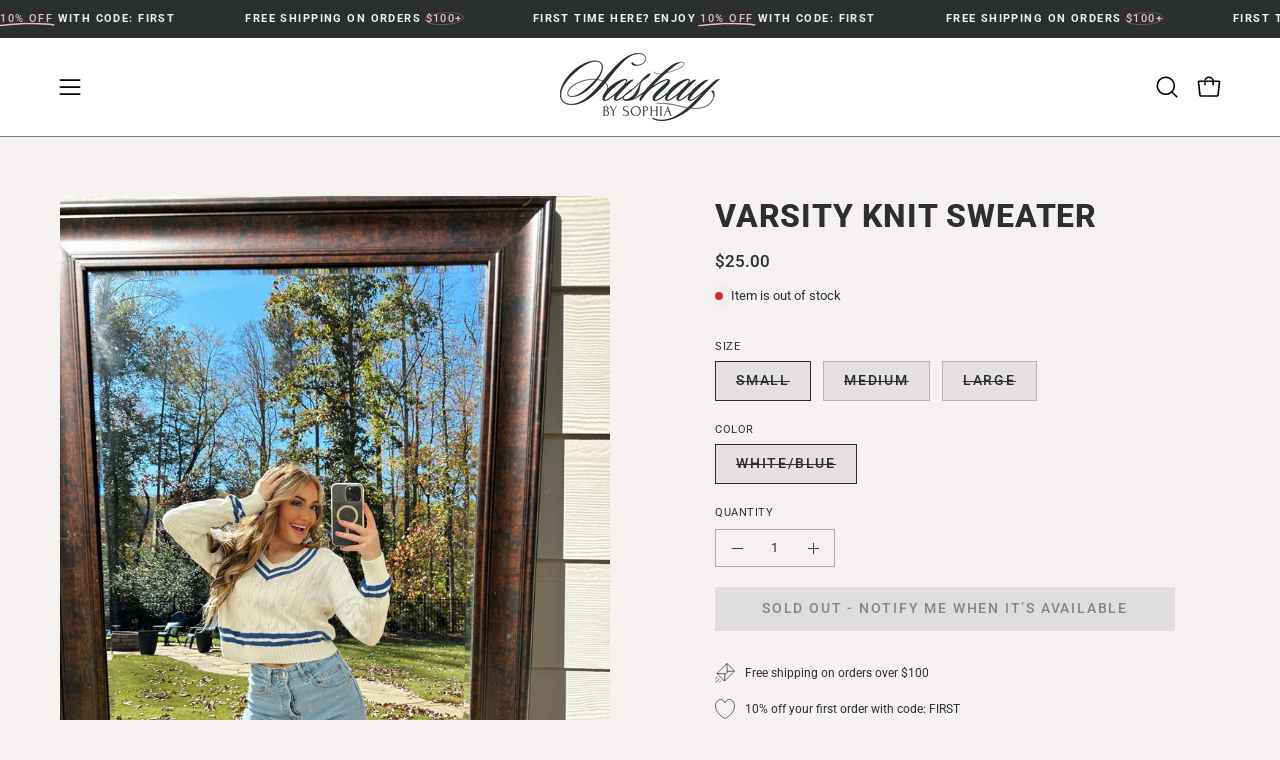

--- FILE ---
content_type: text/html; charset=UTF-8
request_url: https://api.commentsold.com/videeo/v1/sdk/sashay_by_sophiashvideeo?token=eyJjdHkiOiJKV1QiLCJhbGciOiJIUzI1NiIsInR5cCI6IkpXVCJ9.eyJpYXQiOjE3Njg5OTYwMDQsImlkIjoiYWMxMWMyMjctMDM4Mi00YWVhLTg2MWQtMzBkMDdiODYwNTFjIiwic2NwIjoidmlkZWVvIn0.-F1Aj2uRt6AGjj4usZSi_eujDRBtma5_mshZplB2AZw&locale=en-US&currency=USD
body_size: 2860
content:
<!DOCTYPE html>
<html>
<head lang="en-US">
    <meta charset="utf-8" />
    <meta name="viewport" content="width=device-width, initial-scale=1" />
    <title>Videeo</title>

            <link rel="preload" href="https://sdk.justsell.live/assets/viewer-1750263744498297cfee5.css" as="style" onload="this.onload=null;this.rel='stylesheet'">
    </head>


<body id='videeo-viewer-body' style='overflow: hidden; background-color: transparent'>
    
            <script src="https://sdk.justsell.live/assets/viewer.7dbe39e2.js" id='scriptFile' defer></script>
    
    <div class="container" style="max-width: unset;">
        <div class="col-xs-12">
            <div id="cs-videeo--mount"></div>
        </div>
    </div>

    <!--suppress JSUnresolvedVariable -->
    <script >
                document.getElementById('scriptFile').addEventListener('load', initVideeoViewer);
                function getI18nFromURL() {
            const searchParams = new URLSearchParams(window.location.search);
            const i18n = {
                locale: searchParams.get('locale'),
                currency: searchParams.get('currency'),
            }
            return Object.keys(i18n).length > 0 ? i18n : undefined;
        }
        function initVideeoViewer() {
            VideeoViewer.init({
                baseUrl: "https://api.commentsold.com/videeo/v1/sdk/sashay_by_sophiashvideeo",
                brandColor: "#fca6e0",
                customFont: {"title":"Open Sans","url":"https:\/\/fonts.googleapis.com\/css2?family=Open+Sans:ital,wght@0,400;0,600;1,300\u0026display=swap"},
                soldKeyword: "Sold",
                displaySoldCommentOnProductView: "1",
                customization: {
                    enableReplays: true,
                    hideNowShowing: true,
                    useRoundedCorners: true,
                    theme: "light"
                },
                fontColor: "",
                isLotwStreamingEnabled: "1",
                loginUrl: "https:\/\/api.commentsold.com\/videeo\/v1\/sdk\/sashay_by_sophiashvideeo\/facebook-auth",
                mountPoint: "cs-videeo--mount",
                pusherConfig: {"channels":{"presence":"presence-LiveSale2-sashay_by_sophiashvideeo","private":"private-LiveSale2-sashay_by_sophiashvideeo","public-product-overlay":"new-product-overlay-sashay_by_sophiashvideeo","shopifySync":"private-ShopifyProductSync-sashay_by_sophiashvideeo"},"cluster":"mt1","key":"53a66097dc63e4d9ec44","authUrl":"https:\/\/api.commentsold.com\/videeo\/v1\/sdk\/sashay_by_sophiashvideeo\/pusher\/auth"},
                redirectUrl: "https://sashay-by-sophia.myshopify.com/pages/live-shopping",
                shopId: "sashay_by_sophiashvideeo",
                streamId: "",
                token: "eyJjdHkiOiJKV1QiLCJhbGciOiJIUzI1NiIsInR5cCI6IkpXVCJ9.eyJpYXQiOjE3Njg5OTYwMDQsImlkIjoiYWMxMWMyMjctMDM4Mi00YWVhLTg2MWQtMzBkMDdiODYwNTFjIiwic2NwIjoidmlkZWVvIn0.-F1Aj2uRt6AGjj4usZSi_eujDRBtma5_mshZplB2AZw",
                user: null,
                i18n: getI18nFromURL(),
                isMiniplayerDisabled: false            });
        }
    </script>
</body>

</html>
